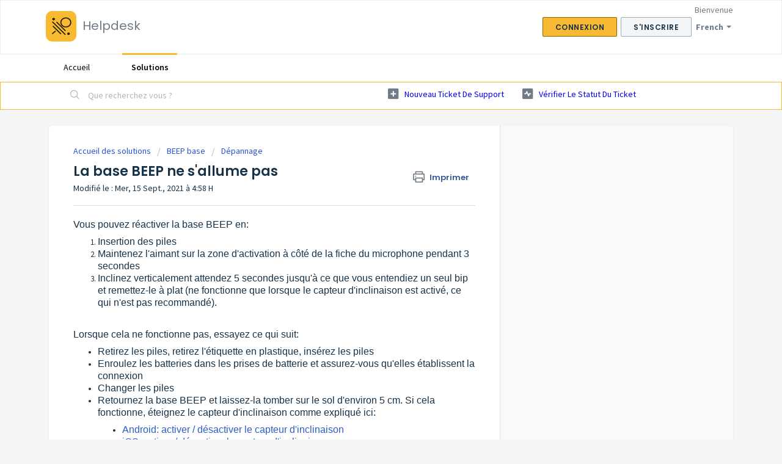

--- FILE ---
content_type: text/html; charset=utf-8
request_url: https://beepsupport.freshdesk.com/fr/support/solutions/articles/60000669919-la-base-beep-ne-s-allume-pas
body_size: 8852
content:
<!DOCTYPE html>
       
        <!--[if lt IE 7]><html class="no-js ie6 dew-dsm-theme " lang="fr" dir="ltr" data-date-format="non_us"><![endif]-->       
        <!--[if IE 7]><html class="no-js ie7 dew-dsm-theme " lang="fr" dir="ltr" data-date-format="non_us"><![endif]-->       
        <!--[if IE 8]><html class="no-js ie8 dew-dsm-theme " lang="fr" dir="ltr" data-date-format="non_us"><![endif]-->       
        <!--[if IE 9]><html class="no-js ie9 dew-dsm-theme " lang="fr" dir="ltr" data-date-format="non_us"><![endif]-->       
        <!--[if IE 10]><html class="no-js ie10 dew-dsm-theme " lang="fr" dir="ltr" data-date-format="non_us"><![endif]-->       
        <!--[if (gt IE 10)|!(IE)]><!--><html class="no-js  dew-dsm-theme " lang="fr" dir="ltr" data-date-format="non_us"><!--<![endif]-->
	<head>
		
		<!-- Title for the page -->
<title> La base BEEP ne s&#39;allume pas : Helpdesk </title>

<!-- Meta information -->

      <meta charset="utf-8" />
      <meta http-equiv="X-UA-Compatible" content="IE=edge,chrome=1" />
      <meta name="description" content= "" />
      <meta name="author" content= "" />
       <meta property="og:title" content="La base BEEP ne s&amp;#39;allume pas" />  <meta property="og:url" content="https://beepsupport.freshdesk.com/fr/support/solutions/articles/60000669919-la-base-beep-ne-s-allume-pas" />  <meta property="og:description" content=" Vous pouvez réactiver la base BEEP en:   Insertion des piles  Maintenez l&amp;#39;aimant sur la zone d&amp;#39;activation à côté de la fiche du microphone pendant 3 secondes  Inclinez verticalement attendez 5 secondes jusqu&amp;#39;à ce que vous entendiez un seul bip et..." />  <meta property="og:image" content="https://s3.amazonaws.com/cdn.freshdesk.com/data/helpdesk/attachments/production/60000000906/logo/xAxML9l-Imt33m3IOwL5RqtVgTL4ltIbJw.png?X-Amz-Algorithm=AWS4-HMAC-SHA256&amp;amp;X-Amz-Credential=AKIAS6FNSMY2XLZULJPI%2F20260119%2Fus-east-1%2Fs3%2Faws4_request&amp;amp;X-Amz-Date=20260119T103052Z&amp;amp;X-Amz-Expires=604800&amp;amp;X-Amz-SignedHeaders=host&amp;amp;X-Amz-Signature=af582856a4cd57160d05d479f8dadb36dc00cc3cf426a0f65537ca46c2ecd72c" />  <meta property="og:site_name" content="Helpdesk" />  <meta property="og:type" content="article" />  <meta name="twitter:title" content="La base BEEP ne s&amp;#39;allume pas" />  <meta name="twitter:url" content="https://beepsupport.freshdesk.com/fr/support/solutions/articles/60000669919-la-base-beep-ne-s-allume-pas" />  <meta name="twitter:description" content=" Vous pouvez réactiver la base BEEP en:   Insertion des piles  Maintenez l&amp;#39;aimant sur la zone d&amp;#39;activation à côté de la fiche du microphone pendant 3 secondes  Inclinez verticalement attendez 5 secondes jusqu&amp;#39;à ce que vous entendiez un seul bip et..." />  <meta name="twitter:image" content="https://s3.amazonaws.com/cdn.freshdesk.com/data/helpdesk/attachments/production/60000000906/logo/xAxML9l-Imt33m3IOwL5RqtVgTL4ltIbJw.png?X-Amz-Algorithm=AWS4-HMAC-SHA256&amp;amp;X-Amz-Credential=AKIAS6FNSMY2XLZULJPI%2F20260119%2Fus-east-1%2Fs3%2Faws4_request&amp;amp;X-Amz-Date=20260119T103052Z&amp;amp;X-Amz-Expires=604800&amp;amp;X-Amz-SignedHeaders=host&amp;amp;X-Amz-Signature=af582856a4cd57160d05d479f8dadb36dc00cc3cf426a0f65537ca46c2ecd72c" />  <meta name="twitter:card" content="summary" />  <link rel="canonical" href="https://beepsupport.freshdesk.com/fr/support/solutions/articles/60000669919-la-base-beep-ne-s-allume-pas" />  <link rel='alternate' hreflang="de" href="https://beepsupport.freshdesk.com/de/support/solutions/articles/60000669919-die-beep-basis-l%C3%A4sst-sich-nicht-einschalten"/>  <link rel='alternate' hreflang="en" href="https://beepsupport.freshdesk.com/en/support/solutions/articles/60000669919-beep-base-does-not-turn-on"/>  <link rel='alternate' hreflang="es" href="https://beepsupport.freshdesk.com/es/support/solutions/articles/60000669919-la-base-beep-no-se-enciende"/>  <link rel='alternate' hreflang="fi" href="https://beepsupport.freshdesk.com/fi/support/solutions/articles/60000669919-beep-alusta-ei-k%C3%A4ynnisty"/>  <link rel='alternate' hreflang="fr" href="https://beepsupport.freshdesk.com/fr/support/solutions/articles/60000669919-la-base-beep-ne-s-allume-pas"/>  <link rel='alternate' hreflang="it" href="https://beepsupport.freshdesk.com/it/support/solutions/articles/60000669919-la-stazione-beep-non-si-accende"/>  <link rel='alternate' hreflang="nl" href="https://beepsupport.freshdesk.com/nl/support/solutions/articles/60000669919-beep-base-gaat-niet-aan"/>  <link rel='alternate' hreflang="pt-PT" href="https://beepsupport.freshdesk.com/pt-PT/support/solutions/articles/60000669919-a-base-do-beep-n%C3%A3o-liga"/>  <link rel='alternate' hreflang="ro" href="https://beepsupport.freshdesk.com/ro/support/solutions/articles/60000669919-baza-beep-nu-porne%C8%99te"/> 

<!-- Responsive setting -->
<link rel="apple-touch-icon" href="https://s3.amazonaws.com/cdn.freshdesk.com/data/helpdesk/attachments/production/60000015140/fav_icon/MoATUkuiLNiilanrT4LNBkGr-vgh5lxacw.png" />
        <link rel="apple-touch-icon" sizes="72x72" href="https://s3.amazonaws.com/cdn.freshdesk.com/data/helpdesk/attachments/production/60000015140/fav_icon/MoATUkuiLNiilanrT4LNBkGr-vgh5lxacw.png" />
        <link rel="apple-touch-icon" sizes="114x114" href="https://s3.amazonaws.com/cdn.freshdesk.com/data/helpdesk/attachments/production/60000015140/fav_icon/MoATUkuiLNiilanrT4LNBkGr-vgh5lxacw.png" />
        <link rel="apple-touch-icon" sizes="144x144" href="https://s3.amazonaws.com/cdn.freshdesk.com/data/helpdesk/attachments/production/60000015140/fav_icon/MoATUkuiLNiilanrT4LNBkGr-vgh5lxacw.png" />
        <meta name="viewport" content="width=device-width, initial-scale=1.0, maximum-scale=5.0, user-scalable=yes" /> 
		
		<!-- Adding meta tag for CSRF token -->
		<meta name="csrf-param" content="authenticity_token" />
<meta name="csrf-token" content="O7DI0RZTlIi4bND1h4VIHEui7gjALD/CtwUlLLOBLs2pDStZu2DrIXycoWB8TkTcASO3NKmFO/pjHEqFiB3v4w==" />
		<!-- End meta tag for CSRF token -->
		
		<!-- Fav icon for portal -->
		<link rel='shortcut icon' href='https://s3.amazonaws.com/cdn.freshdesk.com/data/helpdesk/attachments/production/60000015140/fav_icon/MoATUkuiLNiilanrT4LNBkGr-vgh5lxacw.png' />

		<!-- Base stylesheet -->
 
		<link rel="stylesheet" media="print" href="https://assets8.freshdesk.com/assets/cdn/portal_print-6e04b27f27ab27faab81f917d275d593fa892ce13150854024baaf983b3f4326.css" />
	  		<link rel="stylesheet" media="screen" href="https://assets7.freshdesk.com/assets/cdn/falcon_portal_utils-a58414d6bc8bc6ca4d78f5b3f76522e4970de435e68a5a2fedcda0db58f21600.css" />	

		
		<!-- Theme stylesheet -->

		<link href="/support/theme.css?v=4&amp;d=1663228701" media="screen" rel="stylesheet" type="text/css">

		<!-- Google font url if present -->
		<link href='https://fonts.googleapis.com/css?family=Source+Sans+Pro:regular,italic,600,700,700italic|Poppins:regular,600,700' rel='stylesheet' type='text/css' nonce='VcrTCOrY32IMIBGEnCyPgA=='>

		<!-- Including default portal based script framework at the top -->
		<script src="https://assets8.freshdesk.com/assets/cdn/portal_head_v2-d07ff5985065d4b2f2826fdbbaef7df41eb75e17b915635bf0413a6bc12fd7b7.js"></script>
		<!-- Including syntexhighlighter for portal -->
		<script src="https://assets6.freshdesk.com/assets/cdn/prism-841b9ba9ca7f9e1bc3cdfdd4583524f65913717a3ab77714a45dd2921531a402.js"></script>

		

		<!-- Access portal settings information via javascript -->
		 <script type="text/javascript">     var portal = {"language":"en","name":"Helpdesk","contact_info":"","current_page_name":"article_view","current_tab":"solutions","vault_service":{"url":"https://vault-service.freshworks.com/data","max_try":2,"product_name":"fd"},"current_account_id":1288289,"preferences":{"bg_color":"#f3f5f7","header_color":"#ffffff","help_center_color":"#f3f5f7","footer_color":"#183247","tab_color":"#ffffff","tab_hover_color":"#f8ba32","btn_background":"#f3f5f7","btn_primary_background":"#f8ba32","baseFont":"Source Sans Pro","textColor":"#183247","headingsFont":"Poppins","headingsColor":"#183247","linkColor":"#0000FF","linkColorHover":"#2753d7","inputFocusRingColor":"#f8ba32","nonResponsive":false,"personalized_articles":true},"image_placeholders":{"spacer":"https://assets4.freshdesk.com/assets/misc/spacer.gif","profile_thumb":"https://assets8.freshdesk.com/assets/misc/profile_blank_thumb-4a7b26415585aebbd79863bd5497100b1ea52bab8df8db7a1aecae4da879fd96.jpg","profile_medium":"https://assets4.freshdesk.com/assets/misc/profile_blank_medium-1dfbfbae68bb67de0258044a99f62e94144f1cc34efeea73e3fb85fe51bc1a2c.jpg"},"falcon_portal_theme":true,"current_object_id":60000669919};     var attachment_size = 20;     var blocked_extensions = "";     var allowed_extensions = "";     var store = { 
        ticket: {},
        portalLaunchParty: {} };    store.portalLaunchParty.ticketFragmentsEnabled = false;    store.pod = "us-east-1";    store.region = "US"; </script> 


			
	</head>
	<body>
            	
		
		
		
	<header class="banner">
		<div class="banner-wrapper page">
			<div class="banner-title">
				<a href="https://beep.nl"class='portal-logo'><span class="portal-img"><i></i>
                    <img src='https://s3.amazonaws.com/cdn.freshdesk.com/data/helpdesk/attachments/production/60000000906/logo/xAxML9l-Imt33m3IOwL5RqtVgTL4ltIbJw.png' alt="Logo"
                        onerror="default_image_error(this)" data-type="logo" />
                 </span></a>
				<h1 class="ellipsis heading">Helpdesk</h1>
			</div>
			<nav class="banner-nav">
				<div class="banner-language-selector pull-right" data-tabs="tabs"
                data-toggle='tooltip' data-placement="bottom" title=""><ul class="language-options" role="tablist"><li class="dropdown"><h5 class="dropdown-toggle" data-toggle="dropdown"><span>French</span><span class="caret"></span></h5><ul class="dropdown-menu " role="menu" aria-labelledby="dropdownMenu"><li><a class="" tabindex="-1" href="/en/support/solutions/articles/60000669919-beep-base-does-not-turn-on">English</a></li><li><a class="" tabindex="-1" href="/nl/support/solutions/articles/60000669919-beep-base-gaat-niet-aan">Dutch</a></li><li><a class="" tabindex="-1" href="/fi/support/solutions/articles/60000669919-beep-alusta-ei-k%C3%A4ynnisty">Finnish</a></li><li><a class="active" tabindex="-1" href="/fr/support/solutions/articles/60000669919-la-base-beep-ne-s-allume-pas"><span class='icon-dd-tick-dark'></span>French </a></li><li><a class="" tabindex="-1" href="/de/support/solutions/articles/60000669919-die-beep-basis-l%C3%A4sst-sich-nicht-einschalten">German</a></li><li><a class="" tabindex="-1" href="/it/support/solutions/articles/60000669919-la-stazione-beep-non-si-accende">Italian</a></li><li><a class="" tabindex="-1" href="/pt-PT/support/solutions/articles/60000669919-a-base-do-beep-n%C3%A3o-liga">Portuguese/Portugal</a></li><li><a class="" tabindex="-1" href="/ro/support/solutions/articles/60000669919-baza-beep-nu-porne%C8%99te">Romanian</a></li><li><a class="" tabindex="-1" href="/es/support/solutions/articles/60000669919-la-base-beep-no-se-enciende">Spanish</a></li></ul></li></ul></div> <div class="welcome">Bienvenue <b></b> </div>  <b><a href="/fr/support/login"><b>Connexion</b></a></b> &nbsp;<b><a href="/fr/support/signup"><b>S'inscrire</b></a></b>
			</nav>
		</div>
	</header>
	<nav class="page-tabs">
		<div class="page no-padding no-header-tabs">
			
				<a data-toggle-dom="#header-tabs" href="#" data-animated="true" class="mobile-icon-nav-menu show-in-mobile"></a>
				<div class="nav-link" id="header-tabs">
					
						
							<a href="/fr/support/home" class="">Accueil</a>
						
					
						
							<a href="/fr/support/solutions" class="active">Solutions</a>
						
					
				</div>
			
		</div>
	</nav>

<!-- Search and page links for the page -->

	<section class="help-center-sc rounded-6">
		<div class="page no-padding">
		<div class="hc-search">
			<div class="hc-search-c">
				<form class="hc-search-form print--remove" autocomplete="off" action="/fr/support/search/solutions" id="hc-search-form" data-csrf-ignore="true">
	<div class="hc-search-input">
	<label for="support-search-input" class="hide">Que recherchez vous ?</label>
		<input placeholder="Que recherchez vous ?" type="text"
			name="term" class="special" value=""
            rel="page-search" data-max-matches="10" id="support-search-input">
	</div>
	<div class="hc-search-button">
		<button class="btn btn-primary" aria-label="Rechercher" type="submit" autocomplete="off">
			<i class="mobile-icon-search hide-tablet"></i>
			<span class="hide-in-mobile">
				Rechercher
			</span>
		</button>
	</div>
</form>
			</div>
		</div>
		<div class="hc-nav ">
			 <nav>   <div>
              <a href="/fr/support/tickets/new" class="mobile-icon-nav-newticket new-ticket ellipsis" title="Nouveau ticket de support">
                <span> Nouveau ticket de support </span>
              </a>
            </div>   <div>
              <a href="/fr/support/tickets" class="mobile-icon-nav-status check-status ellipsis" title="Vérifier le statut du ticket">
                <span>Vérifier le statut du ticket</span>
              </a>
            </div>  </nav>
		</div>
		</div>
	</section>



<div class="page">
	
	
	<!-- Search and page links for the page -->
	

	<!-- Notification Messages -->
	 <div class="alert alert-with-close notice hide" id="noticeajax"></div> 

	
	<div class="c-wrapper">		
		<section class="main content rounded-6 min-height-on-desktop fc-article-show" id="article-show-60000669919">
	<div class="breadcrumb">
		<a href="/fr/support/solutions"> Accueil des solutions </a>
		<a href="/fr/support/solutions/60000007042">BEEP base</a>
		<a href="/fr/support/solutions/folders/60000472011">Dépannage</a>
	</div>
	<b class="page-stamp page-stamp-article">
		<b class="icon-page-article"></b>
	</b>

	<h2 class="heading">La base BEEP ne s&#39;allume pas
	 	<a href="#"
            class="solution-print--icon print--remove"
 			title="Imprimer cet article"
 			arial-role="link"
 			arial-label="Imprimer cet article"
			id="print-article"
 		>
			<span class="icon-print"></span>
			<span class="text-print">Imprimer</span>
 		</a>
	</h2>
	
	<p>Modifié le : Mer, 15 Sept., 2021 à  4:58 H</p>
	<hr />
	

	<article class="article-body" id="article-body" rel="image-enlarge">
		<p style="box-sizing: border-box; margin-bottom: 0px; margin-left: 0px; font-size: 13px; line-height: 18px; word-break: normal; overflow-wrap: break-word;"><span style="box-sizing: border-box; font-family: Helvetica, sans-serif; font-size: 16px;"><font style="box-sizing: border-box;"><font style="box-sizing: border-box;">Vous pouvez réactiver la base BEEP en:</font></font></span></p><ol style="box-sizing: border-box; margin-bottom: 4px; margin-left: 0px; padding: 0px 0px 0px 40px; line-height: 17px;"><li style="box-sizing: border-box; font-size: 13px; line-height: 18px; margin-bottom: 0px; margin-left: 0px; word-break: normal; overflow-wrap: break-word;"><span style="box-sizing: border-box; font-size: 16px;"><span style="box-sizing: border-box; font-family: Helvetica, sans-serif;"><font style="box-sizing: border-box;"><font style="box-sizing: border-box;">Insertion des piles</font></font></span></span></li><li style="box-sizing: border-box; font-size: 13px; line-height: 18px; margin-bottom: 0px; margin-left: 0px; word-break: normal; overflow-wrap: break-word;"><span style="box-sizing: border-box; font-size: 16px;"><span style="box-sizing: border-box; font-family: Helvetica, sans-serif;"><font style="box-sizing: border-box;"><font style="box-sizing: border-box;">Maintenez l'aimant sur la zone d'activation à côté de la fiche du microphone pendant 3 secondes</font></font></span></span></li><li style="box-sizing: border-box; font-size: 13px; line-height: 18px; margin-bottom: 0px; margin-left: 0px; word-break: normal; overflow-wrap: break-word;"><span style="box-sizing: border-box; font-size: 16px;"><span style="box-sizing: border-box; font-family: Helvetica, sans-serif;"><font style="box-sizing: border-box;"><font style="box-sizing: border-box;">Inclinez verticalement attendez 5 secondes jusqu'à ce que vous entendiez un seul bip et remettez-le à plat (ne fonctionne que lorsque le capteur d'inclinaison est activé, ce qui n'est pas recommandé).</font></font></span></span></li></ol><p style="box-sizing: border-box; margin-bottom: 0px; margin-left: 0px; font-size: 13px; line-height: 18px; word-break: normal; overflow-wrap: break-word;"><span style="box-sizing: border-box; font-size: 16px;"><br style="box-sizing: border-box;"></span></p><p style="box-sizing: border-box; margin-bottom: 0px; margin-left: 0px; font-size: 13px; line-height: 18px; word-break: normal; overflow-wrap: break-word;"><span style="box-sizing: border-box; font-size: 16px;"><span style="box-sizing: border-box; font-family: Helvetica, sans-serif;"><font style="box-sizing: border-box;"><font style="box-sizing: border-box;">Lorsque cela ne fonctionne pas, essayez ce qui suit:</font></font></span></span></p><ul style="box-sizing: border-box; margin-bottom: 4px; margin-left: 0px; padding: 0px 0px 0px 40px; line-height: 17px; list-style: disc;"><li style="box-sizing: border-box; font-size: 13px; line-height: 18px; margin-bottom: 0px; margin-left: 0px; word-break: normal; overflow-wrap: break-word;"><span style="box-sizing: border-box; font-size: 16px;"><span style="box-sizing: border-box; font-family: Helvetica, sans-serif;"><font style="box-sizing: border-box;"><font style="box-sizing: border-box;">Retirez les piles, retirez l'étiquette en plastique, insérez les piles</font></font></span></span></li><li style="box-sizing: border-box; font-size: 13px; line-height: 18px; margin-bottom: 0px; margin-left: 0px; word-break: normal; overflow-wrap: break-word;"><span style="box-sizing: border-box; font-size: 16px;"><span style="box-sizing: border-box; font-family: Helvetica, sans-serif;"><font style="box-sizing: border-box;"><font style="box-sizing: border-box;">Enroulez les batteries dans les prises de batterie et assurez-vous qu'elles établissent la connexion</font></font></span></span></li><li style="box-sizing: border-box; font-size: 13px; line-height: 18px; margin-bottom: 0px; margin-left: 0px; word-break: normal; overflow-wrap: break-word;"><span style="box-sizing: border-box; font-size: 16px;"><span style="box-sizing: border-box; font-family: Helvetica, sans-serif;"><font style="box-sizing: border-box;"><font style="box-sizing: border-box;">Changer les piles</font></font></span></span><span style="box-sizing: border-box; font-size: 16px;"><span dir="ltr" style="box-sizing: border-box; font-family: Helvetica, sans-serif;"><font style="box-sizing: border-box;"><font style="box-sizing: border-box;" dir="ltr"></font></font></span></span></li><li style="box-sizing: border-box; font-size: 13px; line-height: 18px; margin-bottom: 0px; margin-left: 0px; word-break: normal; overflow-wrap: break-word;"><span style="box-sizing: border-box; font-size: 16px;"><span dir="ltr" style="box-sizing: border-box; font-family: Helvetica, sans-serif;"><font style="box-sizing: border-box;"><font style="box-sizing: border-box;">Retournez la base BEEP et laissez-la tomber sur le sol d'environ 5 cm.&nbsp;</font><font style="box-sizing: border-box;">Si cela fonctionne, éteignez le capteur d'inclinaison comme expliqué ici:</font></font></span></span><ul style="box-sizing: border-box; margin-bottom: 4px; margin-left: 0px; padding: 0px 0px 0px 40px; line-height: 17px; list-style: disc;"><li style="box-sizing: border-box; font-size: 13px; line-height: 18px; margin-bottom: 0px; margin-left: 0px; word-break: normal; overflow-wrap: break-word;"><span style="box-sizing: border-box; font-size: 16px;"><span style="box-sizing: border-box; font-family: Helvetica, sans-serif;"><a href="https://beepsupport.freshdesk.com/en/support/solutions/articles/60000677568" rel="noreferrer" style="box-sizing: border-box; color: rgb(44, 92, 197);" target="_blank"><font style="box-sizing: border-box;"><font style="box-sizing: border-box;">Android: activer / désactiver le capteur d'inclinaison</font></font></a></span></span></li><li style="box-sizing: border-box; font-size: 13px; line-height: 18px; margin-bottom: 0px; margin-left: 0px; word-break: normal; overflow-wrap: break-word;"><span style="box-sizing: border-box; font-size: 16px;"><span dir="ltr" style="box-sizing: border-box; font-family: Helvetica, sans-serif;"><a dir="ltr" href="https://beepsupport.freshdesk.com/en/support/solutions/articles/60000680311" rel="noreferrer" style="box-sizing: border-box; color: rgb(44, 92, 197);" target="_blank"><font style="box-sizing: border-box;"><font style="box-sizing: border-box;">iOS: activer / désactiver le capteur d'inclinaison</font></font></a></span></span></li></ul></li></ul><p style="box-sizing: border-box; margin-bottom: 0px; margin-left: 0px; font-size: 13px; line-height: 18px; word-break: normal; overflow-wrap: break-word;"><span style="box-sizing: border-box; font-size: 16px;"><br style="box-sizing: border-box;"></span></p><p style="box-sizing: border-box; margin-bottom: 0px; margin-left: 0px; font-size: 13px; line-height: 18px; word-break: normal; overflow-wrap: break-word;"><span style="box-sizing: border-box; font-family: Helvetica, sans-serif; font-size: 16px;"><font style="box-sizing: border-box;"><font style="box-sizing: border-box;">Si vous n'entendez pas les quatre bips, veuillez&nbsp;</font><font style="box-sizing: border-box;">nous&nbsp;</font></font><a href="https://beep.nl/beep-foundation/contact" rel="noreferrer" style="box-sizing: border-box; color: rgb(44, 92, 197);" target="_blank"><font style="box-sizing: border-box;"><font style="box-sizing: border-box;">contacter</font></font></a><font style="box-sizing: border-box;"><font style="box-sizing: border-box;">&nbsp;.</font></font></span><span style="box-sizing: border-box; font-family: Helvetica, sans-serif; font-size: 14px;"><br style="box-sizing: border-box;"></span></p><div class="attachment-thumb ember-view" style="box-sizing: border-box; word-break: normal; overflow-wrap: break-word; font-size: 13px; line-height: 18px; color: rgb(24, 50, 71); font-family: -apple-system, BlinkMacSystemFont, &quot;Segoe UI&quot;, Roboto, &quot;Helvetica Neue&quot;, Arial, sans-serif; font-weight: 400; text-align: start; text-indent: 0px;"><br class="Apple-interchange-newline"></div>
	</article>

	<hr />	
		

		<p class="article-vote" id="voting-container" 
											data-user-id="" 
											data-article-id="60000669919"
											data-language="fr">
										Cette réponse a-t-elle été utile ?<span data-href="/fr/support/solutions/articles/60000669919/thumbs_up" class="vote-up a-link" id="article_thumbs_up" 
									data-remote="true" data-method="put" data-update="#voting-container" 
									data-user-id=""
									data-article-id="60000669919"
									data-language="fr"
									data-update-with-message="Ravi d'avoir pu vous aider. Merci pour les commentaires.">
								Oui</span><span class="vote-down-container"><span data-href="/fr/support/solutions/articles/60000669919/thumbs_down" class="vote-down a-link" id="article_thumbs_down" 
									data-remote="true" data-method="put" data-update="#vote-feedback-form" 
									data-user-id=""
									data-article-id="60000669919"
									data-language="fr"
									data-hide-dom="#voting-container" data-show-dom="#vote-feedback-container">
								Non</span></span></p><a class="hide a-link" id="vote-feedback-form-link" data-hide-dom="#vote-feedback-form-link" data-show-dom="#vote-feedback-container">Envoyer vos commentaires</a><div id="vote-feedback-container"class="hide">	<div class="lead">Désolés de n'avoir pu vous être utile. Aidez-nous à améliorer cet article en nous faisant part de vos commentaires.</div>	<div id="vote-feedback-form">		<div class="sloading loading-small loading-block"></div>	</div></div>
		
</section>
<section class="sidebar content rounded-6 fc-related-articles">
	<div id="related_articles"><div class="cs-g-c"><section class="article-list"><h3 class="list-lead">Articles associés</h3><ul rel="remote" 
			data-remote-url="/fr/support/search/articles/60000669919/related_articles?container=related_articles&limit=10" 
			id="related-article-list"></ul></section></div></div>
</section>

<script nonce="VcrTCOrY32IMIBGEnCyPgA==">
	['click', 'keypress'].forEach(function eventsCallback(event) {
		document.getElementById('print-article').addEventListener(event, function (e) {
			if (event === 'keypress' && e.key !== 'Enter') return;
			e.preventDefault();
			print();
		});
	});
</script>

	</div>
	

	

</div>

	<footer class="footer rounded-6">
		<nav class="footer-links page no-padding">
			
					
						<a href="/fr/support/home" class="">Accueil</a>
					
						<a href="/fr/support/solutions" class="active">Solutions</a>
					
			
			
			  <a href="#portal-cookie-info" rel="freshdialog" data-lazy-load="true" class="cookie-link"
        data-width="450px" title="Pourquoi nous apprécions les cookies" data-template-footer="">
        Politique concernant les cookies
      </a> <div id="portal-cookie-info" class="hide"><textarea>
        <p>Nous utilisons des cookies afin de vous offrir une meilleure expérience dans Freshdesk.   </p>
        <p>Pour en savoir plus sur le type de cookies que nous utilisons, sur les raisons de ce choix et sur les méthodes employées, consultez notre <a href="https://www.freshworks.com/privacy/" target="_blank" rel="nofollow">Politique de confidentialité</a>. Si vous détestez les cookies ou que vous êtes au régime, il vous suffit de les désactiver. Sachez simplement que le service Freshdesk est vraiment friand de cookies (notamment ceux aux pépites de chocolat) et il se peut que certaines options ne fonctionnent pas correctement si vous les désactivez. </p>
        <p>Nous présumerons également que vous acceptez la façon dont nous utilisons les cookies et que vous êtes d'accord avec sa description dans notre <a href="https://www.freshworks.com/privacy/" target="_blank" rel="nofollow">Politique de confidentialité</a>, à moins que vous ne choisissiez de les désactiver dans votre navigateur. </p>
      </textarea></div> 
		</nav>
	</footer>
	  <div class="copyright">
        <a href=https://freshdesk.com/fr/?utm_source=portal&utm_medium=reflink&utm_campaign=portal_reflink target="_blank" rel="nofollow"> Logiciel de centre de support </a>
        par Freshdesk
      </div> 




			<script src="https://assets4.freshdesk.com/assets/cdn/portal_bottom-0fe88ce7f44d512c644a48fda3390ae66247caeea647e04d017015099f25db87.js"></script>

		<script src="https://assets7.freshdesk.com/assets/cdn/redactor-642f8cbfacb4c2762350a557838bbfaadec878d0d24e9a0d8dfe90b2533f0e5d.js"></script> 
		<script src="https://assets7.freshdesk.com/assets/cdn/lang/fr-f9ba51f8fe0372c5f31fa7b0409b2ee9bd602a8610e4cd3ad8d5937906522bb8.js"></script>
		<!-- for i18n-js translations -->
  		<script src="https://assets3.freshdesk.com/assets/cdn/i18n/portal/fr-ee038ba74ad4761ef3d1473f8fa969ed122cff148be4bebc1beb22833f96a4d5.js"></script>
		<!-- Including default portal based script at the bottom -->
		<script nonce="VcrTCOrY32IMIBGEnCyPgA==">
//<![CDATA[
	
	jQuery(document).ready(function() {
					
		// Setting the locale for moment js
		moment.lang('fr');

		var validation_meassages = {"required":"Ce champ est requis.","remote":"Veuillez corriger ce champ.","email":"Veuillez saisir une adresse e-mail valide.","url":"Veuillez saisir une adresse URL valide.","date":"Veuillez saisir une date valide.","dateISO":"Veuillez saisir une date valide (ISO).","number":"Veuillez saisir un numéro valide.","digits":"Veuillez saisir des chiffres uniquement.","creditcard":"Veuillez saisir un numéro de carte bancaire valide.","equalTo":"Veuillez saisir la même valeur à nouveau.","two_decimal_place_warning":"La valeur ne peut contenir plus de 2 chiffres décimaux","select_atleast_one":"Sélectionnez au moins une option.","select2_minimum_limit":"Veuillez saisir au moins %{char_count} lettres","select2_maximum_limit":"Vous pouvez uniquement choisir %{limit} %{container}","integration_no_match":"aucune donnée correspondante...","ember_method_name_reserved":"Ce nom est réservé et ne peut être utilisé. Veuillez choisir un autre nom."}	

		jQuery.extend(jQuery.validator.messages, validation_meassages );


		jQuery(".call_duration").each(function () {
			var format,time;
			if (jQuery(this).data("time") === undefined) { return; }
			if(jQuery(this).hasClass('freshcaller')){ return; }
			time = jQuery(this).data("time");
			if (time>=3600) {
			 format = "hh:mm:ss";
			} else {
				format = "mm:ss";
			}
			jQuery(this).html(time.toTime(format));
		});
	});

	// Shortcuts variables
	var Shortcuts = {"global":{"help":"?","save":"mod+return","cancel":"esc","search":"/","status_dialog":"mod+alt+return","save_cuctomization":"mod+shift+s"},"app_nav":{"dashboard":"g d","tickets":"g t","social":"g e","solutions":"g s","forums":"g f","customers":"g c","reports":"g r","admin":"g a","ticket_new":"g n","compose_email":"g m"},"pagination":{"previous":"alt+left","next":"alt+right","alt_previous":"j","alt_next":"k"},"ticket_list":{"ticket_show":"return","select":"x","select_all":"shift+x","search_view":"v","show_description":"space","unwatch":"w","delete":"#","pickup":"@","spam":"!","close":"~","silent_close":"alt+shift+`","undo":"z","reply":"r","forward":"f","add_note":"n","scenario":"s"},"ticket_detail":{"toggle_watcher":"w","reply":"r","forward":"f","add_note":"n","close":"~","silent_close":"alt+shift+`","add_time":"m","spam":"!","delete":"#","show_activities_toggle":"}","properties":"p","expand":"]","undo":"z","select_watcher":"shift+w","go_to_next":["j","down"],"go_to_previous":["k","up"],"scenario":"s","pickup":"@","collaboration":"d"},"social_stream":{"search":"s","go_to_next":["j","down"],"go_to_previous":["k","up"],"open_stream":["space","return"],"close":"esc","reply":"r","retweet":"shift+r"},"portal_customizations":{"preview":"mod+shift+p"},"discussions":{"toggle_following":"w","add_follower":"shift+w","reply_topic":"r"}};
	
	// Date formats
	var DATE_FORMATS = {"non_us":{"moment_date_with_week":"ddd, D MMM, YYYY","datepicker":"d M, yy","datepicker_escaped":"d M yy","datepicker_full_date":"D, d M, yy","mediumDate":"d MMM, yyyy"},"us":{"moment_date_with_week":"ddd, MMM D, YYYY","datepicker":"M d, yy","datepicker_escaped":"M d yy","datepicker_full_date":"D, M d, yy","mediumDate":"MMM d, yyyy"}};

	var lang = { 
		loadingText: "Veuillez patienter...",
		viewAllTickets: "Voir tous les tickets"
	};


//]]>
</script> 

		

		<img src='/fr/support/solutions/articles/60000669919-la-base-beep-ne-s-allume-pas/hit' alt='Nombre de consultations d'article' aria-hidden='true'/>
		<script type="text/javascript">
     		I18n.defaultLocale = "en";
     		I18n.locale = "fr";
		</script>
			
    	


		<!-- Include dynamic input field script for signup and profile pages (Mint theme) -->

	</body>
</html>
